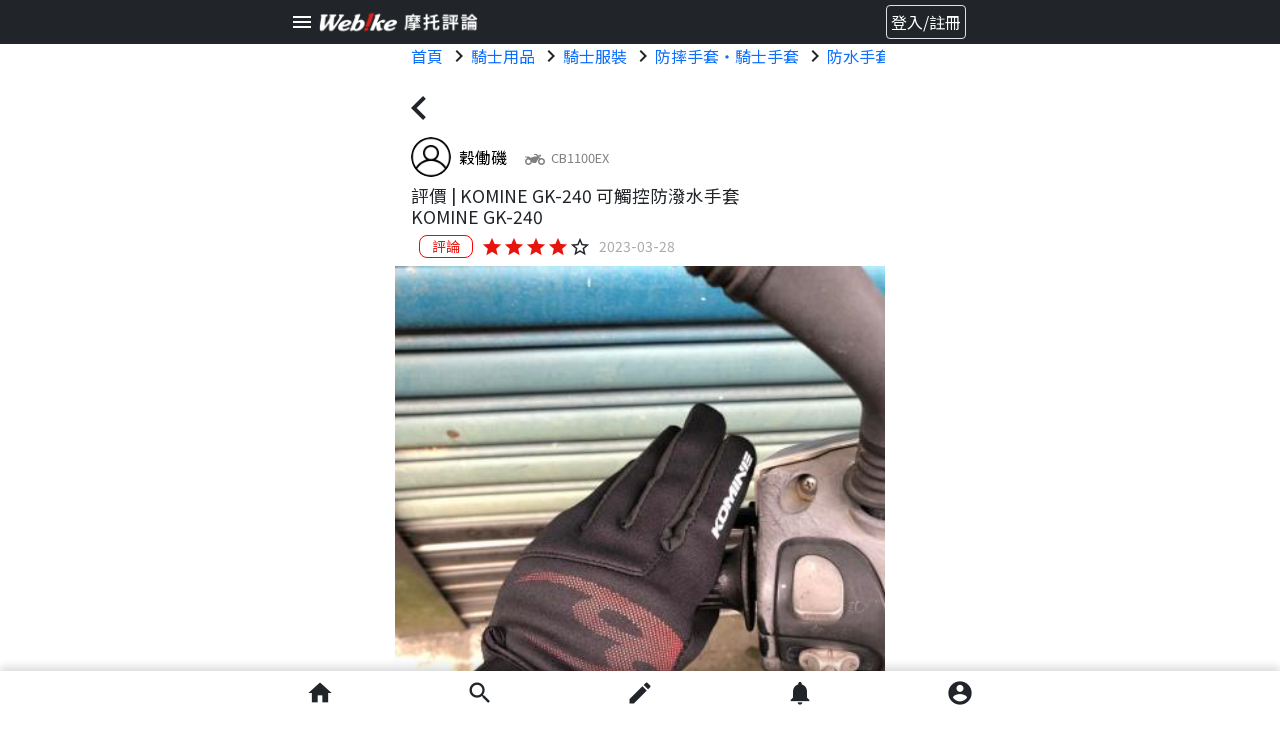

--- FILE ---
content_type: text/html; charset=UTF-8
request_url: https://review.webike.tw/review/16658
body_size: 14852
content:
<!DOCTYPE html>
<html xmlns="http://www.w3.org/1999/xhtml" xml:lang="zh" lang="zh">
    <head>
        <title>[ 使用心得 ]KOMINE GK-240 可觸控防潑水手套</title>
<meta http-equiv="X-UA-Compatible" content="IE=edge">
<meta http-equiv="content-type" content="text/html; charset=utf-8">
<meta http-equiv="content-language" content="zh-tw">
<meta name="title" content="[ 使用心得 ]KOMINE GK-240 可觸控防潑水手套"/>
<meta name="description" content="「KOMINE  GK-240」手套戴起來舒適,使用潛水布材質基底防潑水,防風機能性很好,也有保暖和透氣效果,很適合通勤使用,保護你愛手,不受風寒...."/>
<meta charset="utf-8" />
<meta name="viewport" content="width=device-width, initial-scale=1.0,maximum-scale=1.0, user-scalable=0" />
<meta http-equiv="X-UA-Compatible" content="IE=edge,chrome=1" />
<meta name="csrf-token" content="v8348CGSF94DRyokIzZD6fydSIhtef9epZWqsUjD">
<meta property="og:title" content="[ 使用心得 ]KOMINE GK-240 可觸控防潑水手套"/>
<meta property="og:description" content="「KOMINE  GK-240」手套戴起來舒適,使用潛水布材質基底防潑水,防風機能性很好,也有保暖和透氣效果,很適合通勤使用,保護你愛手,不受風寒...."/>
<meta property="og:image" content="/images/review/16658/168000071916800007194795.jpg"/>
<meta property="og:url" content="https://review.webike.tw/review/16658"/>
<link rel="image_src" href="//webike-review.azureedge.net/images/review/16658/168000071916800007194795.jpg">
<link rel="shortcut icon" href="https://www.webike.tw/favicon.ico" type="image/x-icon">
<link rel="icon" href="https://www.webike.tw/favicon.ico" type="image/x-icon">
<link href="https://cdn.jsdelivr.net/npm/bootstrap@5.0.0/dist/css/bootstrap.min.css" rel="stylesheet" integrity="sha384-wEmeIV1mKuiNpC+IOBjI7aAzPcEZeedi5yW5f2yOq55WWLwNGmvvx4Um1vskeMj0" crossorigin="anonymous">
<script src="https://code.jquery.com/jquery-3.2.1.slim.min.js" integrity="sha384-KJ3o2DKtIkvYIK3UENzmM7KCkRr/rE9/Qpg6aAZGJwFDMVNA/GpGFF93hXpG5KkN" crossorigin="anonymous"></script>
        <link href="https://webike-review.azureedge.net/css/basic/main.css?time=1768753517" rel="stylesheet">
<link href="https://webike-review.azureedge.net/css/basic/header.css?time=1768753517" rel="stylesheet">
<link href="https://webike-review.azureedge.net/css/basic/footer.css?time=1768753517" rel="stylesheet">

<link href="https://cdn.jsdelivr.net/npm/bootstrap@5.0.0/dist/css/bootstrap.min.css" rel="stylesheet" integrity="sha384-wEmeIV1mKuiNpC+IOBjI7aAzPcEZeedi5yW5f2yOq55WWLwNGmvvx4Um1vskeMj0" crossorigin="anonymous">



<link rel="stylesheet" type="text/css" href="https://cdnjs.cloudflare.com/ajax/libs/jQuery.mmenu/9.1.6/mmenu.min.css" integrity="sha512-TC51O5lYp4Ns3VZC7/N0ZV1pBcG/oLXMeEV5ATWiftiIU48beFD5NFq/S1W/H7fTSQA43YX/vkD4ZxtPDlyj9Q==" crossorigin="anonymous" referrerpolicy="no-referrer" />
<link rel="stylesheet" href="https://unpkg.com/swiper@8.2.1/swiper-bundle.min.css" type="text/css" />



<link href="https://cdn.jsdelivr.net/npm/select2@4.1.0-rc.0/dist/css/select2.min.css" rel="stylesheet" type="text/css"/>
<link rel="preconnect" href="https://fonts.googleapis.com">
<link rel="preconnect" href="https://fonts.gstatic.com" crossorigin>
<link href="https://fonts.googleapis.com/css2?family=Noto+Sans+TC&family=Roboto:wght@100;300;400;500;700;900&display=swap" rel="stylesheet">
<link href="https://fonts.googleapis.com/icon?family=Material+Icons" rel="stylesheet" type="text/css">
            <link href="https://webike-review.azureedge.net/css/post/select.css?time=1768753517" rel="stylesheet">
    <link href="https://webike-review.azureedge.net/css/post/create.css?time=1768753517" rel="stylesheet">
    <link rel="preconnect" href="//webike-review.azureedge.net/images/review/16658/168000071916800007194795.jpg">
    <style>
            </style>
        <style>
            .zoom-out-animation{
                animation-name: complete-zoom-out;
                animation-duration:0.5s;
                animation-iteration-count:1;
                animation-timing-function:ease-in;
                animation-delay:2s;
                animation-fill-mode:forwards;
            }
            @keyframes  complete-zoom-out {
                from{
                    bottom: 40px;
                }to{
                    bottom: -40px;
                 }
            }

        </style>
        <!-- Global site tag (gtag.js) - Google Analytics -->
<script async src="https://www.googletagmanager.com/gtag/js?id=G-L3CG70SF0J"></script>
<script>
    window.dataLayer = window.dataLayer || [];
    function gtag(){dataLayer.push(arguments);}
    gtag('js', new Date());

    gtag('config', 'G-L3CG70SF0J');

    gtag('config', 'UA-41366438-4');
</script>

            </head>
    <body id="body">
        <div class="footer ">

    <div class="w-100 bg-white position-fixed bottom-0 z-index-footer footer-shadow">
                <div class="d-flex justify-content-between p-3 py-2 footer-max-width js-footer-disable">

            <a class="text-dark" href="https://review.webike.tw">
                <span class="material-icons   md-28">
                    home
                </span>
            </a>

            <a class="text-dark" href="#search-bar">
                <span class="material-icons   md-28">
                    search
                </span>
            </a>

            <a class="text-dark position-relative" href="https://review.webike.tw/post/select">
                <span class="material-icons  md-28">
                    edit
                </span>
                            </a>

            <a class="text-dark position-relative" href="https://review.webike.tw/notification">
                                    <span class="material-icons md-28 ">
                        notifications
                    </span>
                            </a>

            <a class="text-dark position-relative" href="https://review.webike.tw/profile">
                                    <span class="material-icons md-28 ">
                        account_circle
                    </span>
                                <div id="page-top" class="position-absolute page-top-position">
                    <svg xmlns="http://www.w3.org/2000/svg" width="62" height="60" viewBox="0 0 62 60" fill="none">
                        <ellipse cx="30.5263" cy="30" rx="30.5263" ry="30" fill="black" fill-opacity="0.5"/>
                        <path d="M19.9075 38.2408L31 27.1725L42.0925 38.2408L45.5 34.8333L31 20.3333L16.5 34.8333L19.9075 38.2408Z" fill="white"/>
                    </svg>
                </div>
            </a>

        </div>
    </div>
</div>
        <div class="page mb-footer">
            <div id="header" class="bg-dark p-1 d-inline-block w-100">
    <div class="d-flex align-items-center justify-content-between" style="max-width:700px;margin:auto">
        <div>
            <a href="#menu" class="text-dark">
                <span class="material-icons align-middle text-white">
                    menu
                </span>
            </a>
            <a href="https://review.webike.tw">
                <img class="" style="width: 10rem !important;height: 100%" src="https://webike-tw.azureedge.net/imageUpload/16532961861653296186423.png"/>
            </a>
        </div>
        <div class="mr-3">
                            <a href="https://review.webike.tw/login">
            <span class="border text-white rounded p-1 float-end">
                登入/註冊
            </span>
                </a>
            
        </div>
    </div>
</div>
<div id="search-bar" class="menu-list mm-menu--closed hide">
    <ul>
        <li>
            <a href="javascript:void(0)" class=" text-decoration-none btn js-search-data " search-data="js-review">
                <span class="search-btn-active rounded-px8 py-1 px-3">
                    評論
                </span>
            </a>
            <a href="javascript:void(0)" class=" text-decoration-none btn js-search-data " search-data="js-customer">
                <span class=" rounded-px8 py-1 px-3">
                    車友
                </span>
            </a>
        </li>
        <li id="review-search" class="js-review js-search-bar-block  w-100  m-0">
            <div class="d-flex visible p-0 px-3 mb-1 bg-white w-100 js-no-mm-panel js-review-search-block">
        <form method="post"  class="w-100 js-form-review-search">
            <input type="text" placeholder="搜尋商品名稱、品牌、車型" class="js-search-bar w-100 form-control form-control-sm form-select-bar-border" value="" >
            <span class="material-icons text-black-50 position-absolute cursor-pointer js-keyword-cancel" style="top:4px; right:50px; display:none;">
                cancel
            </span>
            <button class=" btn p-0 text-decoration-none text-black js-text-search material-icons md-32 position-absolute" type="submit" style="right:15px;top:0;">
                search
            </button>
        </form>
        <div class="position-absolute w-90 d-none h-0">
            <div id="js-search-record" class="border position-relative d-flex flex-column font-size-1 js-search-record " style="top:30px;right:-5px;background: white;z-index: 9">
                <div class="js-search-record-data">

                </div>
            </div>
        </div>
    </div>

    <div class="flex-nowrap justify-content-between d-flex w-100 visible bg-white border-bottom p-0 py-2 px-3 js-search-select-bar nav nav-scroll scrolling">

        <h2 class="accordion-header px-1" id="heading-motor">
            <a class="text-decoration-none text-black accordion-button collapsed link-btn rounded-px30 py-1 px-2 js-search-select-mt" data-bs-toggle="collapse"
            href="#search-bar-motor" role="button" aria-expanded="false" aria-controls="motor" select-data="">
                <span style="font-size: 0.875rem">
                    車型
                </span>
            </a>
        </h2>


        <h2 class="accordion-header px-1" id="heading-category">


            <a class="text-decoration-none text-black accordion-button collapsed link-btn rounded-px30 py-1 px-2 js-search-select-ca" data-bs-toggle="collapse" href="#search-bar-category" role="button" aria-expanded="false" aria-controls="category" select-data="">
                <span style="font-size: 0.875rem">
                    分類
                </span>
            </a>
        </h2>


        <h2 class="accordion-header px-1" id="heading-manufacturer">
            <a class="text-decoration-none text-black accordion-button collapsed link-btn rounded-px30 py-1 px-2 js-search-select-br" data-bs-toggle="collapse" href="#search-bar-manufacturer" role="button" aria-expanded="false" aria-controls="manufacturer" select-data="">
                <span style="font-size: 0.875rem">
                    品牌
                </span>
            </a>
        </h2>
    </div>
    <div class="accordion-body collapse accordion-collapse mb-3 p-0 bg-white font-size-1 px-3 " id="search-bar-motor" aria-labelledby="heading-motor" data-bs-parent="#review-search" style="color: #1E1E1E !important;overflow: hidden">
        <span>資料讀取中 </span>
    </div>

    <div class="accordion-body collapse accordion-collapse mb-3 p-0 bg-white font-size-11" id="search-bar-category" aria-labelledby="heading-category" data-bs-parent="#review-search" style="color: #1E1E1E !important;overflow: hidden">
        <span> 資料讀取中</span>
    </div>
    <div class="accordion-body collapse accordion-collapse mb-3 p-0 bg-white font-size-1 px-3" id="search-bar-manufacturer" aria-labelledby="heading-manufacturer" data-bs-parent="#review-search" style="color: #1E1E1E !important;overflow: hidden">
        <span> 資料讀取中</span>
    </div>
        </li>
        <li id="customer-search" class="js-customer js-search-bar-block w-100  m-0" style="display:none;">
            <div class="d-flex visible p-0 pb-3 bg-white w-100 js-no-mm-panel px-3 js-customer-search-block">
    <form method="post"  class="w-100 js-form-customer-search">
        <input type="text" placeholder="搜尋車友或他們的愛車" class="js-search-bar w-100 form-control form-control-sm form-select-bar-border" value="" >
        <span class="material-icons text-black-50 position-absolute cursor-pointer js-keyword-cancel" style="top:4px; right:50px; display:none;">
            cancel
        </span>
        <button class=" btn p-0 text-decoration-none text-black js-text-search material-icons md-32 position-absolute" type="submit" style="right:15px;top:0;">
            search
        </button>
    </form>
</div>
<div class="mt-5 visible p-0 pb-3 bg-white w-100 js-no-mm-panel px-3">
    <div class="text-center font-size-11">
        <span class="material-icons md-28 align-middle">emoji_events</span>
        <span class="align-middle font-weight-bolder">評論達人</span>
    </div>
    <div class="js-customer-ranking">
    </div>
</div>
        </li>
    </ul>
</div>
<nav id="menu" class="menu-list mm-menu--closed hide" >
    <ul class="list-ul">
        <li>
            <a class=" p-0 fw-bolder" href="https://review.webike.tw">
                Webike摩托評論
            </a>
        </li>
        <li>
            <a class="p-0 close-menu" href="#search-bar">
                搜尋
            </a>
        </li>
        <li>
            <a class="p-0 close-menu" href="#search-bar">
                找評論
            </a>
        </li>
        <li>
            <a class="p-0 close-menu" href="#search-bar">
                找車友
            </a>
        </li>
        <li>
            <a class=" p-0" href="https://review.webike.tw/list/motor">
                車型索引
            </a>
        </li>
        <li>
            <a class=" p-0" href="https://review.webike.tw/list/categories">
                分類一覽
            </a>
        </li>
        <li>
            <a class=" p-0" href="https://review.webike.tw/list/brand">
                品牌一覽
            </a>
        </li>
        <li>
            <a class=" p-0 fw-bolder" href="https://review.webike.tw/post/select">
                寫評論
            </a>
        </li>
        <li>
            <a class=" p-0 fw-bolder" href="https://review.webike.tw/notification">
                通知
            </a>
        </li>
        <li>
            <a class=" p-0 fw-bolder" href="https://review.webike.tw/profile">
                我的頁面
            </a>
        </li>
        <li class="listitem-border">
            <a class=" p-0 fw-bolder" href="https://review.webike.tw/info">
                使用說明
            </a>
        </li>
        <li>
            <a class=" p-0" href="https://review.webike.tw/info/review">
                如何撰寫評論
            </a>
        </li>
        <li>
            <a class=" p-0" href="https://review.webike.tw/info/mileage">
                如何獲得里程與點數
            </a>
        </li>
        <li>
            <a class=" p-0" href="https://review.webike.tw/info/privacy">
                隱私權保護政策
            </a>
        </li>
        <li class="listitem-border">
            <a href="https://www.webike.tw/" class="fw-bolder">
                Webike台灣
            </a>
        </li>
        <li>
            <a href="https://www.webike.tw/shopping">
                摩托百貨
            </a>
        </li>
        <li>
            <a href="https://plus.webike.hk/">
                綜合媒體
            </a>
        </li>
        <li>
            <a href="https://moto.webike.com.tw/">
                摩托車市
            </a>
        </li>
            </ul>
</nav>
            <div class="max-vw-49 js-page-contnet">
                <div class="breadcrumb">
    <ol class="js-breadcrumbs-html d-flex flex-nowrap breadcrumb nav nav-scroll scrolling breadcrumb-product-detail bg-transparent px-3 mb-0" itemscope itemtype="http://schema.org/BreadcrumbList">
                    <li itemprop="itemListElement" itemscope itemtype="http://schema.org/ListItem">
                        <a class="none-decoration" href="https://review.webike.tw"  title="首頁"  itemprop="item" >首頁</a>
                        <span class="material-icons align-top">chevron_right</span>
                        <meta itemprop="position" content="1" />
                        </li><li itemprop="itemListElement" itemscope itemtype="http://schema.org/ListItem">
                        <a class="none-decoration" href="https://review.webike.tw/list/review?ca=3000"  title="騎士用品"  itemprop="item" >騎士用品</a>
                        <span class="material-icons align-top">chevron_right</span>
                        <meta itemprop="position" content="2" />
                        </li><li itemprop="itemListElement" itemscope itemtype="http://schema.org/ListItem">
                        <a class="none-decoration" href="https://review.webike.tw/list/review?ca=3000-3020"  title="騎士服裝"  itemprop="item" >騎士服裝</a>
                        <span class="material-icons align-top">chevron_right</span>
                        <meta itemprop="position" content="3" />
                        </li><li itemprop="itemListElement" itemscope itemtype="http://schema.org/ListItem">
                        <a class="none-decoration" href="https://review.webike.tw/list/review?ca=3000-3020-3060"  title="防摔手套・騎士手套"  itemprop="item" >防摔手套・騎士手套</a>
                        <span class="material-icons align-top">chevron_right</span>
                        <meta itemprop="position" content="4" />
                        </li><li itemprop="itemListElement" itemscope itemtype="http://schema.org/ListItem">
                        <a class="none-decoration" href="https://review.webike.tw/list/review?ca=3000-3020-3060-3041"  title="防水手套"  itemprop="item" >防水手套</a>
                        <span class="material-icons align-top">chevron_right</span>
                        <meta itemprop="position" content="5" />
                        </li><li itemprop="itemListElement" itemscope itemtype="http://schema.org/ListItem">
                        <a class="none-decoration" href="https://review.webike.tw/list/review?br=364"  title="KOMINE"  itemprop="item" >KOMINE</a>
                        <span class="material-icons align-top">chevron_right</span>
                        <meta itemprop="position" content="6" />
                        </li><li itemprop="itemListElement" itemscope itemtype="http://schema.org/ListItem">
                        <a class="none-decoration" href="https://review.webike.tw/list/review?ca=3000&br=364"  title="KOMINE 騎士用品"  itemprop="item" >KOMINE 騎士用品</a>
                        <span class="material-icons align-top">chevron_right</span>
                        <meta itemprop="position" content="7" />
                        </li><li itemprop="itemListElement" itemscope itemtype="http://schema.org/ListItem">
                        <a class="none-decoration" href="https://review.webike.tw/list/review?ca=3000-3020&br=364"  title="KOMINE 騎士服裝"  itemprop="item" >KOMINE 騎士服裝</a>
                        <span class="material-icons align-top">chevron_right</span>
                        <meta itemprop="position" content="8" />
                        </li><li itemprop="itemListElement" itemscope itemtype="http://schema.org/ListItem">
                        <a class="none-decoration" href="https://review.webike.tw/list/review?ca=3000-3020-3060&br=364"  title="KOMINE 防摔手套・騎士手套"  itemprop="item" >KOMINE 防摔手套・騎士手套</a>
                        <span class="material-icons align-top">chevron_right</span>
                        <meta itemprop="position" content="9" />
                        </li><li itemprop="itemListElement" itemscope itemtype="http://schema.org/ListItem">
                        <a class="none-decoration" href="https://review.webike.tw/list/review?ca=3000-3020-3060-3041&br=364"  title="KOMINE 防水手套"  itemprop="item" >KOMINE 防水手套</a>
                        <span class="material-icons align-top">chevron_right</span>
                        <meta itemprop="position" content="10" />
                        </li><li class="breadcrumb-item active" itemprop="itemListElement" itemscope itemtype="http://schema.org/ListItem"><span itemprop="name">KOMINE GK-240 可觸控防潑水手套</span><meta itemprop="position" content="11" /></li>
            </ol>
</div>
            <div class="d-flex align-items-center justify-content-between">
    <a class="text-dark js-back-prev-page" href="https://review.webike.tw">
    <span class="material-icons chevron-left-icon">chevron_left</span>
</a></div>
<div class="mx-3">
    <div class="d-flex align-items-center mb-2">
        <div class="mr-1 align-middle">
            <a href="https://review.webike.tw/profile/75325">
                <img src="https://img.webike.tw/shopping/image/customer/icon/user.png" class="img-circle img-object " style="height: 40px;width: 40px;">
            </a>
        </div>
        <div class="align-middle mr-2">
            <a class="none-decoration text-black" href="https://review.webike.tw/profile/75325">
                <span class="js-name">
                    穀働磯
                </span>
            </a>
        </div>
        <div class="align-middle text-black-50 ellipsis-1" style="flex-basis: 220px;">
                            <span class="material-icons align-middle">
                        two_wheeler
                    </span>
                <span  class="font-size-08">
                    CB1100EX
                </span>
                    </div>
    </div>
</div>
<h1 class="mx-3 font-size-11 mb-2">
            <div class="ellipsis-1">
            <span>評價 | </span>
            <span class="mr-1">KOMINE&nbsp;GK-240 可觸控防潑水手套</span>
        </div>
        <div class="ellipsis-1">
                        <span>KOMINE  GK-240</span>
        </div>
    </h1>




<div class="mx-3 d-flex align-items-center mb-2">
    <span class="border-red product-rounded text-red ml-1 mr-1 text-14px" style="padding: 0 0.75rem;">評論</span>
    <span class="js-preview-ranking font-size-22 mr-1 d-flex align-items-center">
       <span class="material-icons red600">star</span>
    <span class="material-icons red600">star</span>
    <span class="material-icons red600">star</span>
    <span class="material-icons red600">star</span>
    <span class="material-icons">star_border</span>
    </span>
    <span class="text-gray text-14px">2023-03-28</span>
</div>
<div class="js-preview-photo mb-2">
    <img src="//webike-review.azureedge.net/images/review/16658/168000071916800007194795.jpg" onerror="this.onerror=null; this.src='https://webike-net.azureedge.net/garage_img/no_photo.jpg';" class="object-fit-cover w-100 h-100">
</div>
<div class="js-preview-video mb-2">
</div>
<div class="content-object-fit-contain iframe-vh-35 content-margin mb-2" style="overflow-wrap: break-word;">
    手套戴起來舒適,使用潛水布材質基底防潑水,防風機能性很好,也有保暖和透氣效果,很適合通勤使用,保護你愛手,不受風寒
</div>
<div class="ml-2 d-flex justify-content-between mb-4 flex-column">
            <div class="mb-2 d-flex align-items-center">
                    <span class="mr-3" style="width: 7rem">
                        品質・質感
                    </span>
            <div class="text-nowrap js-detail-star-list js-stars-0">
                <span class="material-icons red600">star</span>
    <span class="material-icons red600">star</span>
    <span class="material-icons red600">star</span>
    <span class="material-icons red600">star</span>
    <span class="material-icons">star_border</span>
            </div>
        </div>
            <div class="mb-2 d-flex align-items-center">
                    <span class="mr-3" style="width: 7rem">
                        性能・機能
                    </span>
            <div class="text-nowrap js-detail-star-list js-stars-1">
                <span class="material-icons red600">star</span>
    <span class="material-icons red600">star</span>
    <span class="material-icons red600">star</span>
    <span class="material-icons red600">star</span>
    <span class="material-icons">star_border</span>
            </div>
        </div>
            <div class="mb-2 d-flex align-items-center">
                    <span class="mr-3" style="width: 7rem">
                        形狀・設計
                    </span>
            <div class="text-nowrap js-detail-star-list js-stars-2">
                <span class="material-icons red600">star</span>
    <span class="material-icons red600">star</span>
    <span class="material-icons red600">star</span>
    <span class="material-icons red600">star</span>
    <span class="material-icons">star_border</span>
            </div>
        </div>
            <div class="mb-2 d-flex align-items-center">
                    <span class="mr-3" style="width: 7rem">
                        穿戴舒適度
                    </span>
            <div class="text-nowrap js-detail-star-list js-stars-3">
                <span class="material-icons red600">star</span>
    <span class="material-icons red600">star</span>
    <span class="material-icons red600">star</span>
    <span class="material-icons red600">star</span>
    <span class="material-icons red600">star</span>
            </div>
        </div>
    </div>
<div class="mx-3 js-preview-tag mb-3">
            <a class="none-decoration a-tag-blue" href="https://review.webike.tw/list/review?tag=792">#手套</a>
    </div>
<h2 class="mx-3 js-preview-my-bike mb-4$review_detail mr-3 font-size-1">
    
</h2>
<div class="border-dashed w-100 mb-3">
</div>
<div class="px-3 d-flex mb-1">
    <div class="col-6 p-3 ps-0" style="max-height: 200px;">
        <img class="object-fit-contain product-rounded w-100 h-100" src="https://webike-cdn-net.azureedge.net/catalogue/images/118204/1_000000007236.jpg">
    </div>
    <div class="d-flex flex-column justify-content-around col-6 pb-3">
        <p class="mt-3 mb-1">KOMINE</p>
        <p>GK-240 可觸控防潑水手套</p>
        <p class="text-gray d-flex flex-column mb-0">


        </p>
                    <a class="w-100 btn" href="https://www.webike.tw/sd/24164480" target="_blank">
                <button class="product-rounded btn btn-primary text-white py-1 px-3 background-blue border-0 text-14px"> 來去逛逛 </button>
            </a>
            </div>
</div>
<div class="border w-100 my-3 filter-shadow"></div>
<div class="d-flex justify-content-between align-items-center px-3 pb-3">
    <div class="d-flex align-items-center">
            <span class="mr-1 material-icons point-cursor js-like md-20 ">local_fire_department</span>
        <span class="js-like-count md-20"> 3 </span>
        <span class="ml-2 mr-1 material-icons js-reply-btn point-cursor md-20" >chat_bubble_outline</span> 0
        <span class="ml-2 mr-1 material-icons md-20">visibility</span>699
    </div>
    <div class="d-flex align-items-center">
        <span class="material-icons mr-1 js-share md-20 point-cursor">ios_share</span>
                    <span class="material-icons js-store-review md-20 point-cursor">bookmark_border</span>
            </div>

</div>

<div class="js-reply-list">
    </div>
<div class="js-position"></div>

<h2 class="mx-3 my-3 font-size-11 d-flex justify-content-between">
        <span>其他穀働磯的貼文</span>
                    <a class="float-right none-decoration a-tag-blue" href="https://review.webike.tw/list/review?customers=75325">看更多</a>
            </h2>
    <div class="swiper">
        <div class="swiper-wrapper">
                            <div class="swiper-slide d-flex flex-column">
                    <div class="border-radius-1 w-100 swiper-static-height h-100">
                        <a href="https://review.webike.tw/review/16633">
                            <img src="//webike-review.azureedge.net/images/review/16633/167991926616799192667540.jpg" onerror="this.onerror=null; this.src='https://webike-net.azureedge.net/garage_img/no_photo.jpg';" width="100%" height="100%" class="object-fit-cover border-radius-1-5" alt="貼文圖片">
                        </a>
                    </div>
                </div>
                            <div class="swiper-slide d-flex flex-column">
                    <div class="border-radius-1 w-100 swiper-static-height h-100">
                        <a href="https://review.webike.tw/review/16627">
                            <img src="//webike-review.azureedge.net/images/review/16627/167991545016799154506048.jpg" onerror="this.onerror=null; this.src='https://webike-net.azureedge.net/garage_img/no_photo.jpg';" width="100%" height="100%" class="object-fit-cover border-radius-1-5" alt="貼文圖片">
                        </a>
                    </div>
                </div>
                            <div class="swiper-slide d-flex flex-column">
                    <div class="border-radius-1 w-100 swiper-static-height h-100">
                        <a href="https://review.webike.tw/review/13052">
                            <img src="//webike-review.azureedge.net/images/review/13052/166219200416621920043926.jpeg" onerror="this.onerror=null; this.src='https://webike-net.azureedge.net/garage_img/no_photo.jpg';" width="100%" height="100%" class="object-fit-cover border-radius-1-5" alt="貼文圖片">
                        </a>
                    </div>
                </div>
                            <div class="swiper-slide d-flex flex-column">
                    <div class="border-radius-1 w-100 swiper-static-height h-100">
                        <a href="https://review.webike.tw/review/10831">
                            <img src="//webike-tw.azureedge.net/review/16425919151642591915800.jpg" onerror="this.onerror=null; this.src='https://webike-net.azureedge.net/garage_img/no_photo.jpg';" width="100%" height="100%" class="object-fit-cover border-radius-1-5" alt="貼文圖片">
                        </a>
                    </div>
                </div>
                            <div class="swiper-slide d-flex flex-column">
                    <div class="border-radius-1 w-100 swiper-static-height h-100">
                        <a href="https://review.webike.tw/review/10826">
                            <img src="//webike-tw.azureedge.net/review/16423242581642324258573.jpg" onerror="this.onerror=null; this.src='https://webike-net.azureedge.net/garage_img/no_photo.jpg';" width="100%" height="100%" class="object-fit-cover border-radius-1-5" alt="貼文圖片">
                        </a>
                    </div>
                </div>
                    </div>
    </div>
<h2 class="mx-3 my-3 font-size-11 d-flex justify-content-between">
        <span>其他KOMINE的貼文</span>
                    <a class="float-right none-decoration a-tag-blue" href="https://review.webike.tw/list/review?br=364">看更多</a>
            </h2>
    <div class="swiper">
        <div class="swiper-wrapper">
                            <div class="swiper-slide d-flex flex-column">
                    <div class="border-radius-1 w-100 swiper-static-height h-100">
                        <a href="https://review.webike.tw/review/28535">
                            <img src="//webike-review.azureedge.net/images/review/28535/175836525217583652522000.jpg" onerror="this.onerror=null; this.src='https://webike-net.azureedge.net/garage_img/no_photo.jpg';" width="100%" height="100%" class="object-fit-cover border-radius-1-5" alt="貼文圖片">
                        </a>
                    </div>
                </div>
                            <div class="swiper-slide d-flex flex-column">
                    <div class="border-radius-1 w-100 swiper-static-height h-100">
                        <a href="https://review.webike.tw/review/28496">
                            <img src="//webike-review.azureedge.net/images/review/28496/175794313817579431384107.jpg" onerror="this.onerror=null; this.src='https://webike-net.azureedge.net/garage_img/no_photo.jpg';" width="100%" height="100%" class="object-fit-cover border-radius-1-5" alt="貼文圖片">
                        </a>
                    </div>
                </div>
                            <div class="swiper-slide d-flex flex-column">
                    <div class="border-radius-1 w-100 swiper-static-height h-100">
                        <a href="https://review.webike.tw/review/28430">
                            <img src="//webike-review.azureedge.net/images/review/28430/175700820917570082094172.jpg" onerror="this.onerror=null; this.src='https://webike-net.azureedge.net/garage_img/no_photo.jpg';" width="100%" height="100%" class="object-fit-cover border-radius-1-5" alt="貼文圖片">
                        </a>
                    </div>
                </div>
                            <div class="swiper-slide d-flex flex-column">
                    <div class="border-radius-1 w-100 swiper-static-height h-100">
                        <a href="https://review.webike.tw/review/28162">
                            <img src="//webike-review.azureedge.net/images/review/28162/175387415217538741528726.JPG" onerror="this.onerror=null; this.src='https://webike-net.azureedge.net/garage_img/no_photo.jpg';" width="100%" height="100%" class="object-fit-cover border-radius-1-5" alt="貼文圖片">
                        </a>
                    </div>
                </div>
                            <div class="swiper-slide d-flex flex-column">
                    <div class="border-radius-1 w-100 swiper-static-height h-100">
                        <a href="https://review.webike.tw/review/27347">
                            <img src="//webike-review.azureedge.net/images/review/27347/174342152017434215204965.jpg" onerror="this.onerror=null; this.src='https://webike-net.azureedge.net/garage_img/no_photo.jpg';" width="100%" height="100%" class="object-fit-cover border-radius-1-5" alt="貼文圖片">
                        </a>
                    </div>
                </div>
                            <div class="swiper-slide d-flex flex-column">
                    <div class="border-radius-1 w-100 swiper-static-height h-100">
                        <a href="https://review.webike.tw/review/27102">
                            <img src="//webike-review.azureedge.net/images/review/27102/174133125717413312570554.jpeg" onerror="this.onerror=null; this.src='https://webike-net.azureedge.net/garage_img/no_photo.jpg';" width="100%" height="100%" class="object-fit-cover border-radius-1-5" alt="貼文圖片">
                        </a>
                    </div>
                </div>
                    </div>
    </div>
    <h2 class="mx-3 my-3 font-size-11 d-flex justify-content-between">
        <span>其他防水手套的貼文</span>
                    <a class="float-right none-decoration a-tag-blue" href="https://review.webike.tw/list/review?ca=3000-3020-3060-3041">看更多</a>
            </h2>
    <div class="swiper">
        <div class="swiper-wrapper">
                            <div class="swiper-slide d-flex flex-column">
                    <div class="border-radius-1 w-100 swiper-static-height h-100">
                        <a href="https://review.webike.tw/review/27273">
                            <img src="//webike-review.azureedge.net/images/review/27273/174252017017425201704782.jpg" onerror="this.onerror=null; this.src='https://webike-net.azureedge.net/garage_img/no_photo.jpg';" width="100%" height="100%" class="object-fit-cover border-radius-1-5" alt="貼文圖片">
                        </a>
                    </div>
                </div>
                            <div class="swiper-slide d-flex flex-column">
                    <div class="border-radius-1 w-100 swiper-static-height h-100">
                        <a href="https://review.webike.tw/review/25464">
                            <img src="//webike-review.azureedge.net/images/review/25464/173021759617302175965504.jpg" onerror="this.onerror=null; this.src='https://webike-net.azureedge.net/garage_img/no_photo.jpg';" width="100%" height="100%" class="object-fit-cover border-radius-1-5" alt="貼文圖片">
                        </a>
                    </div>
                </div>
                            <div class="swiper-slide d-flex flex-column">
                    <div class="border-radius-1 w-100 swiper-static-height h-100">
                        <a href="https://review.webike.tw/review/24343">
                            <img src="//webike-review.azureedge.net/images/review/24343/172313101117231310114868.jpg" onerror="this.onerror=null; this.src='https://webike-net.azureedge.net/garage_img/no_photo.jpg';" width="100%" height="100%" class="object-fit-cover border-radius-1-5" alt="貼文圖片">
                        </a>
                    </div>
                </div>
                            <div class="swiper-slide d-flex flex-column">
                    <div class="border-radius-1 w-100 swiper-static-height h-100">
                        <a href="https://review.webike.tw/review/22137">
                            <img src="//webike-review.azureedge.net/images/review/22137/171182973917118297393847.JPG" onerror="this.onerror=null; this.src='https://webike-net.azureedge.net/garage_img/no_photo.jpg';" width="100%" height="100%" class="object-fit-cover border-radius-1-5" alt="貼文圖片">
                        </a>
                    </div>
                </div>
                            <div class="swiper-slide d-flex flex-column">
                    <div class="border-radius-1 w-100 swiper-static-height h-100">
                        <a href="https://review.webike.tw/review/21604">
                            <img src="//webike-review.azureedge.net/images/review/21604/170926290317092629034895.jpg" onerror="this.onerror=null; this.src='https://webike-net.azureedge.net/garage_img/no_photo.jpg';" width="100%" height="100%" class="object-fit-cover border-radius-1-5" alt="貼文圖片">
                        </a>
                    </div>
                </div>
                    </div>
    </div>

<div class="d-flex justify-content-center mt-3">
    <a href="https://review.webike.tw">
        <button class="btn btn-primary text-white background-blue border-0 py-2 px-3"> 回上一頁 </button>
    </a>
</div>

<input id="choose-file" type="file" name="photo" accept="image/*;capture=camera" size="40" hidden>



<input id="content-picture" type="file" size="40" name="photo[]" accept="image/*" multiple hidden>

            </div>
        </div>
    </body>

    <script src="https://ajax.googleapis.com/ajax/libs/jquery/3.6.0/jquery.min.js"></script>
<script
src="https://cdnjs.cloudflare.com/ajax/libs/jqueryui/1.12.1/jquery-ui.min.js"
integrity="sha512-uto9mlQzrs59VwILcLiRYeLKPPbS/bT71da/OEBYEwcdNUk8jYIy+D176RYoop1Da+f9mvkYrmj5MCLZWEtQuA=="
crossorigin="anonymous"
referrerpolicy="no-referrer"
></script>
<script src="https://cdnjs.cloudflare.com/ajax/libs/jQuery.mmenu/9.1.6/mmenu.min.js" integrity="sha512-EcjIn31v06q9OgvenQpSqNT+mGTEfdDrIwEGbNCgZyv+BwRBesRiOaDBHuM2oKAi3m3pKYvfq01h1r4j2/IEXQ==" crossorigin="anonymous" referrerpolicy="no-referrer"></script>
<script src="https://cdn.jsdelivr.net/npm/@popperjs/core@2.9.2/dist/umd/popper.min.js" integrity="sha384-IQsoLXl5PILFhosVNubq5LC7Qb9DXgDA9i+tQ8Zj3iwWAwPtgFTxbJ8NT4GN1R8p" crossorigin="anonymous"></script>
<script src="https://cdn.jsdelivr.net/npm/bootstrap@5.0.0/dist/js/bootstrap.min.js" integrity="sha384-lpyLfhYuitXl2zRZ5Bn2fqnhNAKOAaM/0Kr9laMspuaMiZfGmfwRNFh8HlMy49eQ" crossorigin="anonymous"></script>

<script src="https://cdn.jsdelivr.net/npm/select2@4.1.0-rc.0/dist/js/select2.min.js"></script>
<script src="//cdn.jsdelivr.net/npm/sweetalert2@11" ></script>
<script src="https://cdnjs.cloudflare.com/ajax/libs/bodymovin/5.5.9/lottie.min.js" ></script>
<script src="https://unpkg.com/swiper@8.2.1/swiper-bundle.min.js" ></script>

<script type="text/javascript" src="https://review.webike.tw/js/frontend/main.js?time=1768753517"></script>
<script type="text/javascript" src=https://review.webike.tw/js/frontend/sprintf.js?time=1768753517></script>
<script type="text/javascript" src=https://review.webike.tw/js/frontend/mybike.js?time=1768753517></script>

    <script>

        $('body').scroll(function(){
            if ($(this).scrollTop() > 100) {
                $('#page-top').fadeIn();
            } else {
                $('#page-top').fadeOut();
            }

            // if (!$('.js-hide-hint').hasClass('d-none'))
            //     $('.js-hide-hint').addClass('d-none');
        });
        $('#page-top').click(function(){
            $('body,html').animate({
                scrollTop: 0
            }, 500);
            return false;
        });
       document.addEventListener(
            "DOMContentLoaded", () => {
                const left_menu = new Mmenu( "#menu", {
                    "slidingSubmenus": false,
                    "offCanvas": {
                        "position": "left-front"
                    },
                    "theme": "white-contrast",
                    navbar: {
                                                    title: `<a href="https://www.webike.tw/login">
                                        <span class="border border-secondary text-black rounded p-1 float-end">
                                            登入/註冊
                                        </span>
                                     </a>`,
                                            },
                });
               document.querySelectorAll(".close-menu").forEach( value => {
                   value.addEventListener('click' , () => {
                       left_menu.API.close();
                   })
               });
            }
        );
       document.addEventListener(
            "DOMContentLoaded", () => {
                new Mmenu( "#search-bar", {
                    "slidingSubmenus": false,
                    "offCanvas": {
                        "position": "right-front"
                    },
                    "theme": "white-contrast",
                    onClick: { close: true },
                    navbar: {
                        add: false
                    },
                });
            }
       );

        $("#search-bar").off( "mousedown" ).off( "touchstart" );


        $("#search-bar .js-search-data ").click(function(){

            if(!$(this).find('span').hasClass('search-btn-active')){
                $('.search-btn-active').removeClass('search-btn-active');
                $(this).find('span').addClass('search-btn-active')
                $('.js-search-bar-block').toggle();
            }
        })
        $(document).ready(function(){


            $('#search-bar .js-no-mm-panel').removeClass('mm-panel');

            $('.js-search-record').css('width', $('.js-form-review-search').width());

            let request_data = [];

                $.ajax({
                    url:'https://review.webike.tw/api/getSearchResults',
                    type: 'post',
                    headers: {
                        'X-CSRF-TOKEN': "v8348CGSF94DRyokIzZD6fydSIhtef9epZWqsUjD"
                    },
                    dataType: "json",
                    data: request_data,
                    success:(result) => {
                        if (result.success){
                            reloadSearchResults(result);
                        }
                    }
                });

                $.ajax({
                    url:'https://review.webike.tw/api/customer-ranking',
                    type: 'post',
                    headers: {
                        'X-CSRF-TOKEN': "v8348CGSF94DRyokIzZD6fydSIhtef9epZWqsUjD"
                    },
                    dataType: "json",
                    data: request_data,
                    success:(result) => {
                        if (result.success){
                            $('.js-customer-ranking').html(result.html);
                        }
                    }
                });

                searchBarAutocomplete()

        })

        function searchBarAutocomplete()
        {
            $('.js-form-review-search .js-search-bar').autocomplete({
                minLength:1,
                appendTo : "#js-search-record",
                source: function (request, response) {

                    let pattern = /[\u3105-\u3129\u02CA\u02C7\u02CB\u02D9]/;

                    if(!pattern.test(request.term) && request.term.trim()){

                        let ca = $('#review-search .js-search-select-bar #heading-category .js-search-select-ca ').attr('select-data');
                        let br = $('#review-search .js-search-select-bar #heading-manufacturer .js-search-select-br ').attr('select-data');
                        let mt = $('#review-search .js-search-select-bar #heading-motor .js-search-select-mt ').attr('select-data');
                        $.ajax({
                            url: "https://review.webike.tw/api/getSuggest",
                            type: "POST",
                            dataType: "json",
                            data: {
                                _token: $('meta[name=csrf-token]').prop('content'),
                                q: request.term,
                                mt : mt,
                                ca : ca,
                                br : br
                            },
                            //成功取得資料後用Map來整理回傳的資料
                            success: function (data) {
                                response($.map(data, function (item) {
                                    return {
                                        name: item.name,
                                        icon: item.icon,
                                        url: item.url,
                                    };
                                }));
                            }
                        });
                    }
                },
                open: function() {
                    $('.ui-autocomplete').css('width', $('.js-form-review-search').width());
                    $('.ui-autocomplete').css('position', 'initial');
                    $('.ui-autocomplete').css('list-style', 'none');
                    $('.ui-autocomplete').addClass('d-block');
                    $('.ui-autocomplete').addClass('p-0');
                    $('.ui-autocomplete .ui-menu-item').addClass('font-size-1 px-2 py-2 m-0');
                    $('.ui-autocomplete .ui-menu-item').addClass('px-2');
                    $('.ui-autocomplete .ui-menu-item').addClass('py-2');
                    $('.ui-autocomplete .ui-menu-item').addClass('m-0');
                    $('.js-search-record').parent().removeClass('d-none');
                },
                select : function(event, ui) {
                    record_title = (ui.item.icon).replace( /<.*?>/g, '' ) + ' : ' +  ui.item.name;
                    keywordCancel();//點擊推薦搜尋內容後清除搜尋bar裡面的文字
                    InsertSearchRecord(record_title, ui.item.url);
                    renderRecord();

                },
                focus: function( event, ui ) {
                    $('.js-search-bar').val(ui.item.name);
                    $('.js-keyword-cancel').show();

                },

            }).autocomplete( "instance" )._renderItem = function( ul, item ) {
                let bag = $( "<li>" );

                let a_tag = '<a href="javascript:void(0)" class="d-block w-100 search_item text-decoration-none text-black js-search-url" data-url="' + item.url + '"';

                a_tag += ">" + item.icon;
                a_tag += '<span>' + item.name + "</span></a>";

                return bag.append(a_tag).appendTo( ul );
            };
        }

        let first_search = true;

        $(document).on('click','.js-search-url',function(){
            orig_page = "review-post";
            url = $(this).attr('data-url');

            if(url.indexOf('?') > 0){
                url = url + "&orig_page=" + orig_page;
            }else{
                url = url + "?orig_page=" + orig_page;
            }

            if(first_search){
                url = url + "&first_search=1"
            }

            if(q = $('.js-review-search-block .js-search-bar').val().replace(/(<([^>]+)>)/ig,"")){
                url = url + "&q=" + q;
            }

            $.ajax({
                    url: url,
                    type: 'post',
                    dataType: "json",
                    headers: {
                        'X-CSRF-TOKEN': "v8348CGSF94DRyokIzZD6fydSIhtef9epZWqsUjD"
                    },
                    success:(result) => {
                        if (result.success){
                            reloadSearchResults(result)
                            $('.js-page-contnet').html(result.search_page);
                            $('.js-page-contnet').attr('search-flg',true);
                            window.history.pushState("", "", result.url);
                            first_search = false;
                            initSwiper();
                            checkPageType();
                            animationForSearchComplete();
                        }
                    }
                });
        });

        function  reloadSearchResults(result)
        {
            $('#search-bar #review-search #search-bar-category').html(result.categories_page);
            $('#search-bar #review-search #search-bar-motor').html(result.motor_page);
            $('#search-bar #review-search #search-bar-manufacturer').html(result.manufacturer_page);

            reloadAccordionHeader(result);

            $('#search-bar input[type=radio]:checked').each(function(){
                $(this).closest('a').addClass('text-danger');
                $(this).css('accent-color','red');
            });
        }

        function reloadAccordionHeader(result)
        {
            if(result.motor){
                $('#heading-motor > a').html(result.motor);
            }else{
                $('#heading-motor span').text('車型').removeClass('text-red');
            }
            if(result.category){
                $('#heading-category > a').html(result.category);
            }else{
                $('#heading-category span').text('分類').removeClass('text-red');
            }
            if(result.manufacturer){
                $('#heading-manufacturer > a').html(result.manufacturer);
            }else{
                $('#heading-manufacturer span').text('品牌').removeClass('text-red');
            }

            $('#heading-motor > a').attr('select-data',result.select_motor);
            $('#heading-category > a').attr('select-data',result.select_category);
            $('#heading-manufacturer > a').attr('select-data',result.select_manufacturer);
        }

        //customer keyword search

        $('.js-customer-search-block .js-form-customer-search').submit(function(e){
            e.preventDefault();
            let q = $(this).find('.js-search-bar').val().replace(/(<([^>]+)>)/ig,"");

            if(q.trim()){
                $('.js-page-contnet').html("");
                page = 2;
                sendAjaxCustomerKeywords(q);
            }else{
                return;
                swal.fire({
                   icon: 'error',
                   text: '請輸入內容'
                });
            }
        });

        function sendAjaxCustomerKeywords(q)
        {
            $.ajax({
                url: "https://review.webike.tw/list/ridersearch",
                data: {_token: $('meta[name=csrf-token]').prop('content'),q: q},
                type: 'POST',
                dataType: 'json',
                success: function(result){
                    if(result.success){
                        $('.js-page-contnet').html(result.html);
                        animationForSearchComplete();
                        $('.js-page-contnet').attr('search-flg',true);
                        window.history.pushState("", "", result.url);
                    }else{
                        alert('失敗，請聯絡客服人員');
                    }
                },
                error: function(xhr, ajaxOption, thrownError){
                    alert('失敗，請聯絡客服人員');
                }
            });
        }

        //review keyword search

        $('.js-review-search-block .js-form-review-search').submit(function(e){
            e.preventDefault();
            let q = $(this).find('.js-search-bar').val().replace(/(<([^>]+)>)/ig,"");

            if(q.trim()){
                sendAjaxReviewKeywords(q);
                const session_url = "https://review.webike.tw/api/getSearchResults" + "?q=" + q;
                const search_word = "關鍵字 : " + q;
                InsertSearchRecord(search_word, session_url);
                renderRecord();
            }else{
                return;
                swal.fire({
                    icon: 'error',
                    text: '請輸入內容'
                });
            }
        });

        function sendAjaxReviewKeywords(q)
        {
            let mt = $('#review-search .js-search-select-bar #heading-motor .js-search-select-mt ').attr('select-data');
            let ca = $('#review-search .js-search-select-bar #heading-category .js-search-select-ca ').attr('select-data');
            let br = $('#review-search .js-search-select-bar #heading-manufacturer .js-search-select-br ').attr('select-data');

            $.ajax({
                url: "https://review.webike.tw/api/getSearchResults",
                data: {_token: $('meta[name=csrf-token]').prop('content'), q: q, mt: mt, ca: ca, br: br},
                type: 'POST',
                dataType: 'json',
                success: function(result){
                    if(result.success){
                        reloadSearchResults(result)
                        $('.js-page-contnet').html(result.search_page);
                        $('.js-page-contnet').attr('search-flg',true);
                        initSwiper();
                        checkPageType();
                        animationForSearchComplete();
                        window.history.pushState("", "", result.url);
                    }else{
                        alert('失敗，請聯絡客服人員');
                    }
                },
                error: function(xhr, ajaxOption, thrownError){
                    alert('失敗，請聯絡客服人員');
                }
            });
        }
        $(document).on('change','.js-select-motor-model',function(){

            let mt = $(this).find('option:selected').val();
            let ca = $('#review-search .js-search-select-bar #heading-category .js-search-select-ca ').attr('select-data');
            let br = $('#review-search .js-search-select-bar #heading-manufacturer .js-search-select-br ').attr('select-data');
            let q = $('.js-review-search-block .js-form-review-search .js-search-bar').val();

            $.ajax({
                url: "https://review.webike.tw/api/getSearchResults",
                type: 'post',
                dataType: "json",
                data: {_token : "v8348CGSF94DRyokIzZD6fydSIhtef9epZWqsUjD", mt : mt, ca : ca, br : br , q : q},
                success:(result) => {
                    if (result.success){

                        $('.js-page-contnet').html(result.search_page);
                        $('.js-page-contnet').attr('search-flg',true);
                        reloadSearchResults(result)
                        initSwiper();
                        checkPageType();
                        animationForSearchComplete();
                        window.history.pushState("", "", result.url);

                    }
                }
            });
        });

        function animationForSearchComplete()
        {
            let animation_alert = `<div id="js-animation-alert" class="w-80 text-center px-4 py-2 font-size-1 text-white m-auto position-relative zoom-out-animation" style="background-color: #000000 ; opacity: 0.8;border-radius: 30px;z-index: 9;bottom: -40px">搜尋完成</div>`
            $('#search-bar').append(animation_alert);
            $('#search-bar #js-animation-alert').animate({
                bottom: '40px',
            },{
                duration: 500,
            });
            setTimeout(() => {
                $('#js-animation-alert').remove();
            }, 2500);

        }



        function initSwiper()
        {
            const swiper = new Swiper('.swiper', {
                // Optional parameters
                direction: 'horizontal',
                allowTouchMove: true,
                autoHeight: true,
                loop: false,

                // If we need pagination
                pagination: {
                    el: '.swiper-pagination',
                },

                // Navigation arrows
                navigation: {
                    nextEl: '.swiper-button-next',
                    prevEl: '.swiper-button-prev',
                },

                // And if we need scrollbar
                scrollbar: {
                    el: '.swiper-scrollbar',
                },
            });
        }

        function checkPageType()
        {

            if (!localStorage.getItem('home-page'))
                localStorage.setItem('home-page','home-page-img');

            if (localStorage.getItem('home-page') == 'home-page-img')
                $('#home-page-text').fadeToggle();
            else
                $('#home-page-img').fadeToggle();
        }

        $(document).on('change','.js-serach-manufacturer-select.select2',function(){
            url = $(this).find('option:selected').attr('value')
            if(first_search){
                url = url + "&first_search=1"
            }
            $.ajax({
                url: url,
                type: 'post',
                dataType: "json",
                data: {_token : "v8348CGSF94DRyokIzZD6fydSIhtef9epZWqsUjD"},
                success:(result) => {
                    if (result.success){
                        reloadSearchResults(result)
                        $('.js-page-contnet').html(result.search_page);
                        $('.js-page-contnet').attr('search-flg',true);
                        window.history.pushState("", "", result.url);
                        initSwiper();
                        checkPageType();
                        animationForSearchComplete();
                        first_search = false;
                    }
                }
            });
        });

        function keywordCancel()
        {
            $('.js-search-bar').val('');
            $('.js-keyword-cancel').hide();
        }




        $('.js-search-bar').on( 'change' , function(){
            $('.js-search-bar').val($(this).val());
            $('.js-search-record').parent().addClass('d-none');
        }).on('focus',function(){
            if($(this).val() == "") {
                $('.ui-autocomplete').addClass('d-none');
            }else{
                $('.ui-autocomplete').removeClass('d-none');
            }
            $('.js-search-record').parent().removeClass('d-none');
        }).on('input',function (){
            if($(this).val() == ""){
                $('.js-search-record').parent().addClass('d-none');
                $('.ui-autocomplete').addClass('d-none');
            }else{
                $('.js-search-record').parent().removeClass('d-none');
                $('.ui-autocomplete').removeClass('d-none');
            }
        });

        $(document).on('click',function (e){
            if (!$('.js-search-record').parent().hasClass('d-none')){
                let offset = $('.js-search-record div').last().offset();

                if(typeof offset === "undefined"){
                    offset = $('.ui-autocomplete li').last().offset();
                }

                if ( ( e.clientY - offset.top > 70 ) || ( e.clientX - offset.left < 0)){
                    $('.js-search-record').parent().addClass('d-none');
                }

            }
        });

        $('.js-search-data').on('click' , function () {
            let click_search = $(this).attr('search-data');
            let q = $(this).closest('.mm-listitem').siblings('.js-search-bar-block').find('.js-search-bar').val();
            if(click_search === 'js-customer'){
                if(q.trim()){
                    sendAjaxCustomerKeywords(q);
                }
            }else{
                if(q.trim()){
                   sendAjaxReviewKeywords(q);
                }
            }

        });

        $(document).on('click','.js-search-record',function (){
            if ($('.js-search-record').parent().hasClass('d-none'))
                $('.js-search-record').parent().removeClass('d-none');
        });

        // $('.js-form-review-search .js-search-bar').click(function(){
        //     if($(this).val() !== ''){
        //         $('.ui-autocomplete').toggle();
        //     }
        // });



        $('.js-form-review-search .js-keyword-cancel').click(function(){
            keywordCancel()
            $('.js-search-record').parent().addClass('d-none')
            url = window.location.search;

            if(url.indexOf('?q=') >=  0){

                let ca = $('#review-search .js-search-select-bar #heading-category .js-search-select-ca ').attr('select-data');
                let br = $('#review-search .js-search-select-bar #heading-manufacturer .js-search-select-br ').attr('select-data');
                let mt = $('#review-search .js-search-select-bar #heading-motor .js-search-select-mt ').attr('select-data');

                $.ajax({
                    url: "https://review.webike.tw/api/getSearchResults",
                    type: 'post',
                    dataType: "json",
                    data: {_token : "v8348CGSF94DRyokIzZD6fydSIhtef9epZWqsUjD", mt : mt, ca : ca, br : br},
                    success:(result) => {
                        if (result.success){

                            $('.js-page-contnet').html(result.search_page);
                            $('.js-page-contnet').attr('search-flg',true);
                            reloadSearchResults(result)
                            initSwiper();
                            checkPageType();
                            animationForSearchComplete();
                            window.history.pushState("", "", result.url);

                        }
                    }
                });
            }

        });

        $('.js-form-customer-search .js-keyword-cancel').click(function(){

            keywordCancel()
            url = window.location.search;

            if(url.indexOf('?q=')  >=  0){

                $.ajax({
                    url: "https://review.webike.tw/list/ridersearch",
                    type: 'post',
                    dataType: "json",
                    data: {_token : "v8348CGSF94DRyokIzZD6fydSIhtef9epZWqsUjD"},
                    success:(result) => {
                        if (result.success){

                            $('.js-page-contnet').html(result.html);
                            animationForSearchComplete();
                            $('.js-page-contnet').attr('search-flg',true);
                            window.history.pushState("", "", result.url);

                        }
                    }
                });
            }

        });



        $(document).on('click','.js-record-delete',function(e){
            $(this).parent().remove();
            deleteSearchRecord($(this).prev().html());
        });

        $(document).on('click','.js-reply-href',function (e){
            e.preventDefault();
            window.location.href = $(this).closest('.js-card').find('.js-review-href').attr('href') + '#reply';
        });

        function InsertSearchRecord(search_word, session_url)
        {
            let search_record = JSON.parse(localStorage.getItem('search-record'));
            let arr = [];

            if (Array.isArray(search_record)) {
                let re = new RegExp(search_word,"g");
                search_record = search_record.filter(function(value) {
                    if (value.match(re) && value.match(re).length > 0)
                        return false;

                    return true
                });
                // let index = search_record.indexOf($(item).html());
                localStorage.setItem('search-record', JSON.stringify(search_record));
            }
            // let session_url = ;
            let url = "https://review.webike.tw/list/review" + "?" + (session_url).split('?')[1];

            arr.push(search_word + '|' + url);
            if (Array.isArray(search_record)){
                search_record = search_record.concat(arr)
                while(search_record.length > 5){
                    search_record.shift();
                }
            }else{
                search_record = arr;
            }
            localStorage.setItem('search-record',JSON.stringify(search_record));
        }
        renderRecord();
        function renderRecord()
        {
            let session_search_record = JSON.parse(localStorage.getItem('search-record'));

            if (!session_search_record || session_search_record.length == 0){
                $('.js-search-record .js-search-record-data').html('');
                return ;
            }
            let search_record_html = `<div class="text-gray p-2 mb-0">最近搜尋</div>`;


            session_search_record.forEach(function(record){
                [key_word, session_url] = record.split('|');
                search_record_html += `<div class="d-flex justify-content-between px-2 py-2 border-bottom ">
                    <a class="text-black none-decoration" href="${session_url}">
                    <p class="mb-0"> ${key_word} </p>
                    </a>
                    <span class="material-icons point-cursor js-record-delete">close</span>
                </div>`;
            });

            $('.js-search-record .js-search-record-data').html(search_record_html);
        }

        function deleteSearchRecord(delete_record)
        {

            let search_record = JSON.parse(localStorage.getItem('search-record'));
            if (Array.isArray(search_record)) {
                var re = delete_record.replace(/<\/?[^>]+(>|$)/g, "").trim();
                search_record = search_record.filter(function(value) {
                    if (value.match(re) && value.match(re).length > 0)
                        return false;

                    return true;
                });
                // var index = search_record.indexOf($(item).html());
                localStorage.setItem('search-record', JSON.stringify(search_record));
            }
        }

        $('.js-search-bar').on('input propertychange',function(){
            let q = $(this).val();

            if(q){
                $('.js-keyword-cancel').show();
            }else{
                $('.js-keyword-cancel').hide();
            }
        });

        $(document).on('click','.js-blade-switch', function (){
            $('#home-page-img').fadeToggle(function (){
                if($(this).css('display') == 'none'){
                    localStorage.setItem('home-page', 'home-page-text');
                } else {
                    localStorage.setItem('home-page', 'home-page-img');

                }
            });
            if($(this).hasClass('image')){
                $(this).removeClass('image');
                $(this).addClass('text');
            }else{
                $(this).addClass('image');
                $(this).removeClass('text');
            }

            $('#home-page-text').fadeToggle();
        });

        $(document).on('click','.js-swal-close',function (){
            swal.close();
        });
        function loginAlert(text){
            swal.fire({
                html : `
            <div class="d-flex flex-column">
                <p class="mb-4">${text}</p>
                <a class="mb-3" href="https://review.webike.tw/login">
                    <button class="btn background-red text-white product-rounded">登入/註冊</button>
                </a>

                <p class="js-swal-close point-cursor">再逛一下</p>
            </div>
            `,
                showConfirmButton: false,
                showCloseButton: true
            });
        }
        $('.js-close-text').on('click', function (e){
            e.preventDefault();
            $('.js-hide-hint').addClass('d-none');
        });

    </script>
        <script src="https://unpkg.com/swiper@8.2.1/swiper-bundle.min.js"></script>

    <script type="text/javascript">
        $(document).ready(() => {
            $('.js-check-url').each((a,element) => {

                str = $(element).html();

                // if (orig_content.test(/^(?=^.{3,255}$)[a-zA-Z0-9][-a-zA-Z0-9]{0,62}(\.[a-zA-Z0-9][-a-zA-Z0-9]{0,62})+$/)){
                //     console.log(1223);
                // }

                const re = /(http:\/\/|https:\/\/)((\w|=|\?|\.|\/|&|-)+)/g;

                str_new = str.replace(re, function(website){
                    return "<a class='none-decoration a-tag-blue' href='" + website +"' target='_blank'>" + website + "</a>";
                });

                $(element).html(str_new);

                if (str.match(re)){
                    addUrlPreview(str.match(re)[0], element);
                }
            });
        });
        function addUrlPreview(url, element){

            $.ajax({
                url: "https://review.webike.tw/jsonp" + `?url=${url}`,
                // dataType: "jsonp",
                type: "get",
                success: function(result){
                    const url = result.match(/<meta property="og:url" content="(.*?)>/)[1];
                    const title = result.match(/<meta property="og:title" content="(.*?)>/)[1];
                    const site_name = result.match(/<meta property="og:site_name" content="(.*?)>/)[1];
                    const image = result.match(/<meta property="og:image" content="(.*?)>/)[1];
                    $(element).append(`
                        <a class="none-decoration text-black mw-100 mt-1" href="${url}">
                            <div class="d-flex border product-rounded">
                                <div style="width:80px;height:80px;">
                                    <image class="w-100 h-100" src="${image}" style="object-fit: cover" />
                                </div>
                                <div class="font-size-07 d-flex flex-column justify-content-center" style="padding:10px 12px 10px 12px;width: 74%;">
                                    <div style="overflow: hidden;text-overflow: ellipsis;white-space: nowrap;">${site_name}</div>
                                    <div class="text-14px ellipsis-2" >${title}</div>
                                </div>
                            </div>
                        </a>
                    `);

                }
            });
        }
        $('.js-share').on('click', function(){
            if (navigator.share) {
                navigator.share({
                    title: '標題',
                    text: '我覺得這個超讚！快來看吧!',
                    url: 'https://review.webike.tw/review/16658',
                })
                    .then(() => console.log('成功！'))
                    .catch((error) => console.log('發生錯誤', error));
            } else {
                console.log(navigator)
            }
        });
        const swiper = new Swiper('.swiper', {
            // Optional parameters
            direction: 'horizontal',
            allowTouchMove: true,
            loop: false,
            slidesPerView: 2.8,
            spaceBetween: 8,
            // If we need pagination
            pagination: {
                el: '.swiper-pagination',
            },

            // Navigation arrows
            navigation: {
                nextEl: '.swiper-button-next',
                prevEl: '.swiper-button-prev',
            },

            // And if we need scrollbar
            scrollbar: {
                el: '.swiper-scrollbar',
            },
        });
        $('.swiper-slide').height($('.swiper-slide').width() + 'px');
        $('.js-reply-btn').on('click',function(){
                            loginAlert('請先登入才能留言喔!');
                 return ;
                        $('.js-edit').get(0).focus();

        });

        $(document).on('click','.js-reply-message', function(){
                            loginAlert('請先登入才能留言喔!');
                return ;
                        $('.js-reply-message-display').removeClass('d-none');
            $('.js-edit').get(0).focus();
            $('.js-reply-user').html($(this).next().html());
            $('.js-reply-user-id').val($(this).nextAll('.js-reply-id').val());
        });

        $('.js-reply-submit').on('click', function(e){
            let image = '';
            let content = $('.js-edit').html();
            if (!content  || content.includes('約砲') || content.includes('一夜情')  || content.includes('外送茶') || content.match(/賴[\:：@a-zA-Z0-9]/) || content.includes('+賴'))
                return;
            if ($('.js-preview-reply-photo').html().trim() != ''){
                content += `
                    <br/>
                    <div class="position-relative reply-photo">
                    ${$('.js-preview-reply-photo img').prop('outerHTML')}
                    </div>`;
                image = $('.js-preview-reply-photo img').attr('src')
            }

            let reply_id = null;
            $('.js-edit').html('');
            if ($('.js-reply-user').html()){
                let reply_user_id = $('.js-reply-user-id')
                reply_id = reply_user_id.val();
                reply_user_id.val('');
            }
            // let date = new Date().toJSON().slice(0,10).replace(/-/g,'/');
            // let now = new Date();
            // let times = new Date(now.getTime() - (now.getTimezoneOffset() * 60000)).toJSON().slice(11,19).replace(/-/g,'/');
            // new Date(times + 8);

            $.ajax({
                url:'https://review.webike.tw/api/review/createReply',
                type: 'post',
                headers: {
                    'X-CSRF-TOKEN': "v8348CGSF94DRyokIzZD6fydSIhtef9epZWqsUjD"
                },
                data: {
                    content: content,
                    review_id: 16658,
                    review_customer_id: 75325,
                    reply_id: reply_id,
                    _token: 'v8348CGSF94DRyokIzZD6fydSIhtef9epZWqsUjD',
                    image: image
                },
                dataType: "json",
                success: function(result) {
                    if (result.success){
                        if (reply_id){
                            $(`.js-reply-id[value=${reply_id}]`).parent().parent().append(`${result.data}`);
                            cancel_reply();
                        } else {
                            $('.js-reply-list').append(result.data);
                            let link = $('.js-position').position();

                            document.documentElement.scrollTop = link.top;
                            document.body.scrollTop = link.top - 500;
                        }
                        recoverReply();
                    } else {
                        swal.fire({
                            icon: 'error',
                            text: '留言功能異常，請稍後使用'
                        });
                    }
                }
            })
        });


        $('.js-store-review').on('click', function(){
                            loginAlert('請先登入才能收藏喔!');
                return ;
                        let type;
            if ($(this).hasClass('text-red')){
                $(this).html('bookmark_border').removeClass('text-red');
                type = 'delete';
            } else {
                $(this).html('bookmark').addClass('text-red');
                type = 'insert';
            }

            $.ajax({
                url:'https://review.webike.tw/review/collection',
                type: 'post',
                headers: {
                    'X-CSRF-TOKEN': "v8348CGSF94DRyokIzZD6fydSIhtef9epZWqsUjD"
                },
                data: {
                    type: type,
                    review_id: 16658
                }
            });
        });

        $('.js-like').on('click', function(){
                            loginAlert('請先登入才能按讚喔!');
            return ;
                        let type;
            $(this).toggleClass('text-red');
            if ($(this).hasClass('text-red')){
                type = 'insert';
            } else {
                type = 'delete';
            }
            $.ajax({
                url:'https://review.webike.tw/review/like',
                type: 'post',
                headers: {
                    'X-CSRF-TOKEN': "v8348CGSF94DRyokIzZD6fydSIhtef9epZWqsUjD"
                },
                dataType: "json",
                data: {
                    type: type,
                    review_id: 16658,
                    review_customer_id: 75325
                },
                success:(result) => {
                    if (result.success){
                        $('.js-like-count').html(result.data.count);
                    }
                }
            });


        });


        $('.js-cancel-reply').on('click', function(){
            cancel_reply();
        });

        let cancel_reply = function (){
            $('.js-reply-message-display').addClass('d-none');
            $('.js-reply-user').html('');
            $('.js-reply-user-id').val('');
        }

        $('.js-upload-img').on('click', function(){
            $(this).addClass('text-red');
            $('#choose-file').click();
        });

        $('#choose-file').on('change', function (){
            // $('#hidden-form').submit();
            let files = $('#choose-file')[0].files;
            let formData = new FormData();
            formData.append(files[0].name,files[0]);
            $.ajax({
                headers: {
                    'X-CSRF-TOKEN': "v8348CGSF94DRyokIzZD6fydSIhtef9epZWqsUjD"
                },
                url: "https://review.webike.tw/api/post/uploadReplyPicture",
                type: 'post',
                data: formData,
                dataType: "json",
                contentType: false,
                processData: false,
                success: function(result) {
                    if (result.success){
                        loadImage(result.data);
                    } else {
                        swal.fire({
                            icon: 'error',
                            text: result.message
                        });
                    }

                }
            });
        });

        function loadImage(image_url)
        {
            $('.js-preview-reply-photo').html(`
                    <div class="position-relative reply-photo">
                        <img src="${image_url}" class="object-fit-cover w-100 h-100" style="border-radius: 8px;">
                        <div class="position-absolute js-delete-reply-img point-cursor" style="right:-2rem;top: -0.5rem;">
                            <span class="material-icons material-symbols-outlined text-gray">cancel</span>
                        </div>
                    </div>`);
            $('.js-upload-img').addClass('d-none');
        }

        $(document).on('click','.js-delete-reply-img',function (){
            const image_name = $(this).parent().find('img').attr("src");
            deleteImage(image_name);
            recoverReply();
        });

        function deleteImage(image_name)
        {
            $.ajax({
                url: "https://review.webike.tw/api/post/deleteImageFile",
                type: 'post',
                data: {
                    image : image_name
                }
            });
        }

        function recoverReply()
        {
            $('.js-preview-reply-photo').html('');
            $('.js-upload-img').removeClass('d-none text-red');
        }

    </script>
</html>


--- FILE ---
content_type: text/css
request_url: https://webike-review.azureedge.net/css/post/select.css?time=1768753517
body_size: 1011
content:
.chevron-left-icon{
    font-size: 3rem;
}
.motor-progress-bar{
    position: absolute;
    top: 1rem;
    left: 4.8rem;
}
.dot{
    position: absolute;
    top: 57%;
    left: 8%;
    z-index: 1150;
}
.dot-red {
    height: 8px;
    width: 8px;
    background-color: #E8130C;
    border-radius: 50%;
}

.dot-gray {
    height: 7.59px;
    width: 8px;
    background-color: #e9ecef;
    border-radius: 50%;
}

.progress {
    position: absolute;
    top: 1.5px;
    left: 20%;
    height: 0.25rem;
    width: 60vw;
    max-width: 290px;
}
.motor {
    position: relative;
    top: -2rem !important;
    /*+15vw*/
    font-size: 28px !important;
    color: #E8130C;
}

.dot-container{
    display: flex;
    justify-content: space-between;
    position: absolute;
    top: 91%;
    width: 62vw;
    max-width: 300px;
}
.progress-bar {
    background-color: #E8130C;
}
@media (max-width: 768px){
    .dot-container{
        display: flex;
        justify-content: space-between;
        position: absolute;
        top: 90%;
        width: 61vw;
    }
}
.font-size-title{
    font-size: 1.5rem;
    font-weight: bolder;
    line-height: 28px;
    letter-spacing: 0.02em;
}
.font-size-sm{
    font-size: 1rem;
    font-weight: 700;
    line-height: 19px;
    letter-spacing: 0.02em;

}
.bl-none{
    border-left: none;
    background-color: white;
}
.br-none{
    border-right: none;
}
.background-gray{
    background-color : #EEEEEE;
}
.focus-shadow:focus{
    box-shadow:none;
    border: 1px solid #ced4da;
    border-right: none;
    filter: drop-shadow(-3px 4px 4px rgba(0, 0, 0, 0.25));
}
.product-title{
    height: 10vh;
    font-size: 14px;
    font-weight: 500;
    letter-spacing: 0.05em;
    padding: 8px 8px 8px 8px !important;

}
.product-title *{
    overflow: hidden;
    text-overflow: ellipsis;
    -webkit-box-orient: vertical;
    display: -webkit-box;
    line-height: 18px;

}
.product-title p{
    -webkit-line-clamp: 1;

}
.product-title div{
    align-items: center;
    display: flex;
    flex: auto;
}
.product-title div span{
    -webkit-line-clamp: 2;
}
.edit-button{
    top:7px;
    right: 6px;
}
.circle{
    width:28px;
    height:28px;
    border:2px solid white;
    border-radius:50%;
    position:relative;
    filter: drop-shadow(2px 2px 4px rgba(0, 0, 0, 0.25));
}
.create-icon{
    position: absolute;
    top: 3px;
    left: 3px;
    font-size: 18px;
    color:white;
}
.w-49{
    width: 49% !important;
}
.filter-shadow:focus + .search-shadow{
    filter: drop-shadow(0px 4px 4px rgba(0, 0, 0, 0.25));
}
.product-height{
    height: 20.74vh;
}
.mb-24px{
    margin-bottom: 24px !important;
}
.product-rounded{
    border-radius: 8px;
    overflow: hidden;
}
.list-title{
    letter-spacing: 0.05em;
    font-size: 14px;
    line-height: 16px;
    font-weight: 500;
}
.h-1rem{
    height: 1rem;
}
.mb-13px{
    margin-bottom: 13px !important;
}
.next-btn{
    font-size: 1.25rem;
    line-height: 23px;
    color: #FAFAFA;
}
.font-size-85{
    font-size: 85px;
}
.font-size-22 span{
    font-size: 22px !important;
}
.content-margin {
    margin-right: 1rem !important;
    margin-left: 1rem !important;
}
.content-margin img{
    margin-bottom: 1rem !important;
}
.max-h-20rem{
    max-height: 20rem;
}
.filter-shadow{
    filter: drop-shadow(0px -4px 4px rgba(0, 0, 0, 0.1));
}
.none-focus:focus{
    box-shadow: none;
    border-color: #ced4da;
}
.h-input{
    height: 2.125rem !important;
}
.customer-img-wh{
    height: 36px !important;
    width: 36px !important;
}
.text-reply-gray{
    color:#678868 !important;
}
.iframe-vh-35 iframe{
    height: 35vh !important;
}
.reply-photo{
    max-width: 300px !important;
    max-height: 300px!important;
    margin-top: 1rem;
}
.type-active{
    background-color: #E8130C;
    color:#ffffff !important;
}
